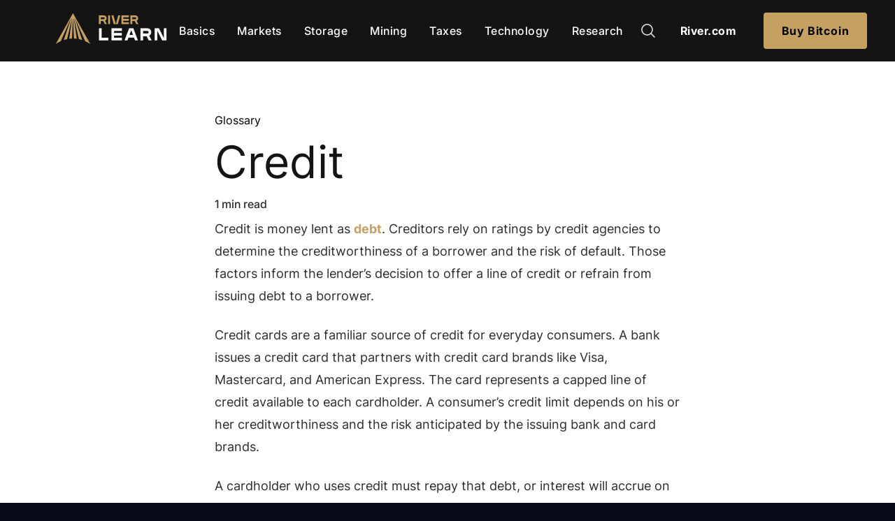

--- FILE ---
content_type: text/html
request_url: https://river.com/learn/terms/c/credit/
body_size: 17867
content:
<!DOCTYPE html>
<html lang="en-us">
<head>
  <meta charset="utf-8">
  <meta http-equiv="X-UA-Compatible" content="IE=edge">
  <meta name="viewport" content="width=device-width, initial-scale=1">
  
    <title itemprop="name">Credit | River</title>
  
  <meta itemprop="name" content="Credit | River" />
  <meta name="application-name" content="Credit | River" />
  
    <meta name="description" content="Credit is money provided to a debtor in exchange for repayment plus interest. If the parties trust one another, the lender will extend a line of credit consistent with the borrower&#39;s ability to repay the loan." />
  
  <meta name="apple-itunes-app" content="app-id=1536176542"><link rel="canonical" href="/learn/terms/c/credit/"><meta property="og:site_name" content="River" />
<meta property="og:url" content="/learn/terms/c/credit/" />


    <meta property="og:type" content="article" />
    
    
        
         
            <meta property="article:section" content="River Glossary" />
            <meta property="article:tag" content="River Glossary" />
            <meta name="twitter:card" content="summary_large_image">
            <meta name="twitter:site" content="@River">
            <meta name="twitter:creator" content="@River">
            <meta property="og:title" content="Credit | River Glossary" />
            <meta name="twitter:title" content="Credit | River Glossary">
            
                <meta name="twitter:image" content="https://river.com/learn/images/heroes/bitcoin-hand.jpg">
                <meta property="og:image" content="https://river.com/learn/images/heroes/bitcoin-hand.jpg" />
            
        
    


  


<link rel="stylesheet" href="/learn/css/branches/style.min.05a4ae47bc74dd0f5961a371bc3cd6bbbb518807b1d88bbcd41fdb62beb203a2.css" integrity="sha256-BaSuR7x03Q9ZYaNxvDzWu7tRiAex2Iu81B/bYr6yA6I=">
  


<script src="/learn/js/public.f2d6a4ad27b5e2ce8e3e71935ba3683c0a07d64363c513aecd70b0f1bc7f2cb3.js" defer></script>

<script async src="https://www.googletagmanager.com/gtag/js?id=G-0VYX9CWNXM"></script>
<script type="text/javascript">
 
  window.dataLayer = window.dataLayer || [];
  function gtag(){dataLayer.push(arguments);}
  gtag('js', new Date());  
  gtag('config', 'G-0VYX9CWNXM', {
    'custom_map': {'dimension1': 'river_learn_category'}
  });

  
  
      gtag('event', 'river_learn_category_dimension', {'category': 'learn-glossary'});
  
</script>


<link href="/learn/pagefind/pagefind-ui.css" rel="stylesheet">

<script src="/learn/js/fuse.min.js"></script>

<script src="/learn/js/fuse-loader.js"></script>

  <meta http-equiv="Content-Security-Policy" content="default-src 'self'; script-src 'self' 'wasm-unsafe-eval'; style-src 'self' 'unsafe-inline'; connect-src 'self' https://www.google-analytics.com https://*.analytics.google.com; frame-src 'self' https://www.youtube.com/;">
</head>


<body>
  <div> 
    <nav role="navigation">
  <div class="c-nav-marketing__wrapper">
    <div class="c-nav-marketing">
      <a name="navbar-home-image" href="/learn" class="c-nav-marketing__logo">
        <img src="/learn/images/logo/learn_logo.png" alt="River Logo">
      </a>
      <div class="c-nav-marketing__left" id="nav-left">
                  
            <a name="navbar-link" class="c-nav-marketing__link c-nav-marketing__link-underline" href="/learn/bitcoin-basics">Basics</a>
                  
            <a name="navbar-link" class="c-nav-marketing__link c-nav-marketing__link-underline" href="/learn/bitcoin-markets-and-price">Markets</a>
                  
            <a name="navbar-link" class="c-nav-marketing__link c-nav-marketing__link-underline" href="/learn/how-to-store-bitcoin">Storage</a>
                  
            <a name="navbar-link" class="c-nav-marketing__link c-nav-marketing__link-underline" href="/learn/bitcoin-mining">Mining</a>
                  
            <a name="navbar-link" class="c-nav-marketing__link c-nav-marketing__link-underline" href="/learn/bitcoin-taxes-and-estate-planning">Taxes</a>
                  
            <a name="navbar-link" class="c-nav-marketing__link c-nav-marketing__link-underline" href="/learn/bitcoin-and-blockchain-technology">Technology</a>
                  
            <a name="navbar-link" class="c-nav-marketing__link c-nav-marketing__link-underline" href="/research">Research</a>
        
      </div>
      <div class="c-nav-marketing__right" id="nav-right">
        <div id="search-wrapper">
          <div class="search-icon cursor-pointer" id="search-icon">
            <img src="/learn/images/icons/magnifying-glass.svg" alt="Search">
          </div>
          <div id="search-container" class="hidden">
            <div id="search-input"></div>
          </div>
        </div>
      
      
        <a name="navbar-login" class="c-button c-nav-marketing__river c-nav-marketing__river-link c-nav-marketing__link-button" href="/">River.com</a>
        <a name="navbar-signup" class="c-button c-button--dark-gray-temp-rebrand c-button-shrink" href="/signup">Buy Bitcoin</a>
      </div>
      <a class="js-nav c-nav-marketing__menu">
        <div class="hamburger">
<svg version="1.1" id="Layer_1" xmlns="http://www.w3.org/2000/svg" xmlns:xlink="http://www.w3.org/1999/xlink" x="0px" y="0px"
	 viewBox="0 0 512 512" style="enable-background:new 0 0 512 512;" xml:space="preserve">
<g>
	<g>
		<path d="M491.318,235.318H20.682C9.26,235.318,0,244.577,0,256s9.26,20.682,20.682,20.682h470.636
			c11.423,0,20.682-9.259,20.682-20.682C512,244.578,502.741,235.318,491.318,235.318z"/>
	</g>
</g>
<g>
	<g>
		<path d="M491.318,78.439H20.682C9.26,78.439,0,87.699,0,99.121c0,11.422,9.26,20.682,20.682,20.682h470.636
			c11.423,0,20.682-9.26,20.682-20.682C512,87.699,502.741,78.439,491.318,78.439z"/>
	</g>
</g>
<g>
	<g>
		<path d="M491.318,392.197H20.682C9.26,392.197,0,401.456,0,412.879s9.26,20.682,20.682,20.682h470.636
			c11.423,0,20.682-9.259,20.682-20.682S502.741,392.197,491.318,392.197z"/>
	</g>
</g>
</svg>
</div>
        <div class="cross"><svg
  viewBox="0 0 20 20"
  version="1.1"
  xmlns="http://www.w3.org/2000/svg"
  xmlns:xlink="http://www.w3.org/1999/xlink"
>
  <g>
    <path d="M18.096 19.174l1.401-1.427L1.7.286.3 1.714z"></path>
    <path d="M19.497 1.714L18.096.286.3 17.747l1.4 1.427z"></path>
  </g>
</svg>
</div>
      </a>
    </div>
  </div>
</nav>

    <main role="main">
      
<div class="c-learn__content c-learn__content-narrow">
  <a class="h-text-black" href="/learn/terms/">Glossary</a>
  <h1>Credit</h1> 
  <p>1 min read</p>
  <div class="c-article c-terms">
    <p>Credit is money lent as <a href="/learn/terms/d/debt/">debt</a>. Creditors rely on ratings by credit agencies to determine the creditworthiness of a borrower and the risk of default. Those factors inform the lender&rsquo;s decision to offer a line of credit or refrain from issuing debt to a borrower.</p>
<p>Credit cards are a familiar source of credit for everyday consumers. A bank issues a credit card that partners with credit card brands like Visa, Mastercard, and American Express. The card represents a capped line of credit available to each cardholder. A consumer&rsquo;s credit limit depends on his or her creditworthiness and the risk anticipated by the issuing bank and card brands.</p>
<p>A cardholder who uses credit must repay that debt, or interest will accrue on the remaining credit balance. When a consumer makes a credit card purchase, the merchant&rsquo;s bank account verifies that the customer&rsquo;s bank account has the funds required to make that purchase. Then, the issuing bank credits the merchant&rsquo;s bank for the purchase, and the customer gets a bill from the card brand.</p>

  </div>
  

<div class="c-terms__glossary-related">
  <div class="c-terms__glossary-related-title">Related Terms</div>
  
  <div class="c-terms__glossary-related-term">
    
    
    
      
        
        
        <div class="c-link c-terms__glossary-related-term-title">
          <a name="related_term" href="/learn/terms/d/debt/">Debt</a>
        </div>
        <div class="c-terms__glossary-related-term-subtitle">
          <a name="related_term-description" id="Debt" href="/learn/terms/d/debt/">Debt is a financial obligation from one party to another. The debt obligation of a company is a major factor in the overall solvency of a company.</a>
          <div class="c-terms__glossary-related-term-subtitle-learn-more">
            <a name="related_term-description" id="Debt" href="/learn/terms/d/debt/">Learn more.</a>
          </div>
        </div>
        
    
  </div>
  
  <div class="c-terms__glossary-related-term">
    
    
    
      
        
        
        <div class="c-link c-terms__glossary-related-term-title">
          <a name="related_term" href="/learn/terms/c/collateral/">Collateral</a>
        </div>
        <div class="c-terms__glossary-related-term-subtitle">
          <a name="related_term-description" id="Collateral" href="/learn/terms/c/collateral/">Collateral is a valuable good or asset offered by a borrower to secure a loan. Typical forms of collateral are real property, future interests, or other items with economic value.</a>
          <div class="c-terms__glossary-related-term-subtitle-learn-more">
            <a name="related_term-description" id="Collateral" href="/learn/terms/c/collateral/">Learn more.</a>
          </div>
        </div>
        
    
  </div>
  
  <div class="c-terms__glossary-related-term">
    
    
    
      
        
        
        <div class="c-link c-terms__glossary-related-term-title">
          <a name="related_term" href="/learn/terms/i/inflation/">Inflation</a>
        </div>
        <div class="c-terms__glossary-related-term-subtitle">
          <a name="related_term-description" id="Inflation" href="/learn/terms/i/inflation/">Inflation is a general increase in the price of goods and services in an economy over time. Inflation is primarily due to a constant increase in the monetary base by the local government or central bank.</a>
          <div class="c-terms__glossary-related-term-subtitle-learn-more">
            <a name="related_term-description" id="Inflation" href="/learn/terms/i/inflation/">Learn more.</a>
          </div>
        </div>
        
    
  </div>
  
  <div class="c-terms__glossary-related-explore">
    <a name="related_term" href="/learn/terms/">Explore More Terms <span style="font-size: 18px">&#x2192</span></a>
  </div>
</div>



</div>

    </main>
    <div class="c-call-to-action">
    <div class="c-call-to-action__title p-tag-h1">
        <p>Buy Bitcoin instantly with River today</p>
    </div>
    <div class="c-button--center">
        <a name="start-learning" class="c-button c-nav-marketing__button c-button-shrink" href="/signup/">Buy bitcoin</a>
    </div>  
</div>
    <footer class="c-public-footer">
 	<div class="c-public-footer__inner">
    <div class="c-public-footer__column c-public-footer__left">
		<div class="c-public-footer__info">
			<div class="c-public-footer__logo h-mb-2">
				<img src="/learn/images/logo/logo.svg" alt="River Logo">
			</div>
			<div class="c-public-footer__copyright h-text-gray-dark">
				<p>NMLS ID#1906809</p>
				<p>© 2025 River Financial Inc. All rights reserved.</p>
			</div>
		</div>
		<div class="c-public-footer__app">
			<a name="footer-app-image" href="https://apps.apple.com/us/app/river-buy-bitcoin-securely/id1536176542" target="_blank" rel="noopener">
				<img src="/learn/images/logo/app_store.png" alt="River iOS app" />
			</a>
			<a name="footer-app-image" href="https://play.google.com/store/apps/details?id=com.river.riverapp" target="_blank" rel="noopener">
				<img src="/learn/images/logo/google_play.png" alt="River Android app" style="margin-top: 1rem"/>
			</a>
		</div>
	</div>

	<div class="c-public-footer__column c-public-footer__grid-wrapper">
		<div class="c-public-footer__grid-item">
			<div class="c-public-footer__grid-item-title">
				<h4>Product</h4>
			</div>
			<div class="c-public-footer__grid-item-list">
				
					<a name="footer-product" class="c-link" href="/signup">Sign Up</a>
				
					<a name="footer-product" class="c-link" href="/buy-bitcoin">Buy Bitcoin</a>
				
					<a name="footer-product" class="c-link" href="/bitcoin-interest">Bitcoin Interest</a>
				
					<a name="footer-product" class="c-link" href="/zero-fee">Zero Fee DCA</a>
				
					<a name="footer-product" class="c-link" href="/river-link">River Link</a>
				
					<a name="footer-product" class="c-link" href="/bitcoin-price">Bitcoin Price</a>
				
					<a name="footer-product" class="c-link" href="/private-client">Private Clients</a>
				
					<a name="footer-product" class="c-link" href="/business">Businesses</a>
				
					<a name="footer-product" class="c-link" href="/inheritance">Inheritance</a>
				
					<a name="footer-product" class="c-link" href="/mining">Mining</a>
				
					<a name="footer-product" class="c-link" href="/rewards">Rewards</a>
				
			</div>
		</div>

		<div class="c-public-footer__grid-item">
			<div class="c-public-footer__grid-item-title">
				<h4>Company</h4>
			</div>
			<div class="c-public-footer__grid-item-list">
				
					
					<a name="footer-company" class="c-link" href="/about">About</a>
					
				
					
					<a name="footer-company" class="c-link" href="/careers" target="_blank">Careers</a>
					
				
					
					<a name="footer-company" class="c-link" href="https://support.river.com/kb/guide/en/which-jurisdictions-are-currently-supported-by-river-9CbdNONz91/Steps/2093646">Areas of Availability</a>
					
				
					
					<a name="footer-company" class="c-link" href="/announcements">Announcements</a>
					
				
					
					<a name="footer-company" class="c-link" href="/security">Security</a>
					
				
					
					<a name="footer-company" class="c-link" href="/reserves">Proof of Reserves</a>
					
				
					
					<a name="footer-company" class="c-link" href="/partner">Partner</a>
					
				
			</div>
		</div>

		<div class="c-public-footer__grid-item">
			<div class="c-public-footer__grid-item-title">
				<h4>Support</h4>
			</div>
			<div class="c-public-footer__grid-item-list">
				
					
						<a name="footer-site-help" class="c-link" href="https://support.river.com">Help Center</a>
					
				
					
						<a name="footer-support" class="c-link" href="/support">Contact Support</a>
					
				
					
						<a name="footer-site-status" class="c-link" href="https://status.river.com" target="_blank">Site Status</a>
					
				
			</div>
		</div>

		<div class="c-public-footer__grid-item">
			<div class="c-public-footer__grid-item-title">
				<h4>Social</h4>
			</div>
			<div class="c-public-footer__grid-item-list">
				
					<a name="footer-social-Twitter" class="c-link" href="https://twitter.com/river" target="_blank" >
						<img class="c-public-footer__social-icon" src="/learn/images/icons/twitter.svg" alt="Social media icon for Twitter"/>
						Twitter
					</a>
				
					<a name="footer-social-LinkedIn" class="c-link" href="https://www.linkedin.com/company/riverfinancial" target="_blank" >
						<img class="c-public-footer__social-icon" src="/learn/images/icons/linkedin.svg" alt="Social media icon for LinkedIn"/>
						LinkedIn
					</a>
				
					<a name="footer-social-GitHub" class="c-link" href="https://www.github.com/RiverFinancial" target="_blank" >
						<img class="c-public-footer__social-icon" src="/learn/images/icons/github.svg" alt="Social media icon for GitHub"/>
						GitHub
					</a>
				
			</div>
		</div>

		<div class="c-public-footer__grid-item">
			<div class="c-public-footer__grid-item-title">
				<h4>Learn</h4>
			</div>
			<div class="c-public-footer__grid-item-list">
				
					<a name="footer-learn" class="c-link" href="/learn/bitcoin-basics/">Bitcoin Basics</a>
				
					<a name="footer-learn" class="c-link" href="/learn/bitcoin-markets-and-price/">Bitcoin Markets</a>
				
					<a name="footer-learn" class="c-link" href="/learn/how-to-store-bitcoin/">Bitcoin Storage</a>
				
					<a name="footer-learn" class="c-link" href="/learn/bitcoin-mining/">Bitcoin Mining</a>
				
					<a name="footer-learn" class="c-link" href="/learn/bitcoin-taxes-and-estate-planning/">Bitcoin Taxes</a>
				
					<a name="footer-learn" class="c-link" href="/learn/bitcoin-and-blockchain-technology/">Blockchain Technology</a>
				
					<a name="footer-learn" class="c-link" href="/learn/terms">Bitcoin Glossary</a>
				
			</div>
		</div>

		<div class="c-public-footer__grid-item">
			<div class="c-public-footer__grid-item-title">
				<h4>Featured Articles</h4>
			</div>
			<div class="c-public-footer__grid-item-list">
				
					<a name="footer-learn" class="c-link" href="/learn/what-is-bitcoin/">What Is Bitcoin?</a>
				
					<a name="footer-learn" class="c-link" href="/learn/why-do-bitcoin-have-value/">Why Does Bitcoin Have Value?</a>
				
					<a name="footer-learn" class="c-link" href="/learn/how-to-buy-bitcoin/">How to Buy Bitcoin</a>
				
			</div>
		</div>

		<div class="c-public-footer__grid-item">
			<div class="c-public-footer__grid-item-title">
				<h4>River Intelligence</h4>
			</div>
			<div class="c-public-footer__grid-item-list">
				
					<a name="footer-intelligence" class="c-link" href="https://river.com/announcements">Announcements</a>
				
					<a name="footer-intelligence" class="c-link" href="/newsletter">Newsletter</a>
				
					<a name="footer-intelligence" class="c-link" href="/research">Research</a>
				
					<a name="footer-intelligence" class="c-link" href="/media">Media</a>
				
			</div>
		</div>

		<div class="c-public-footer__grid-item">
			<div class="c-public-footer__grid-item-title">
				<h4>Legal</h4>
			</div>
			<div class="c-public-footer__grid-item-list">
				
					<a name="footer-legal" class="c-link" href="/legal/licenses">Licenses &amp; Disclosures</a>
				
					<a name="footer-legal" class="c-link" href="/legal/privacy">Privacy Policy</a>
				
					<a name="footer-legal" class="c-link" href="/legal/terms">Terms of Service</a>
				
			</div>
		</div>
	</div>
	</div>
</footer>

  </div>
</body>
</html>

--- FILE ---
content_type: text/css
request_url: https://river.com/learn/css/branches/style.min.05a4ae47bc74dd0f5961a371bc3cd6bbbb518807b1d88bbcd41fdb62beb203a2.css
body_size: 58057
content:
@font-face{font-family:inter;font-display:fallback;src:url(/learn/fonts/Inter-Regular.ttf)format("truetype");font-weight:400;font-style:normal}@font-face{font-family:inter;font-display:fallback;src:url(/learn/fonts/Inter-Medium.ttf)format("truetype");font-weight:500;font-style:normal}@font-face{font-family:inter;font-display:fallback;src:url(/learn/fonts/Inter-Bold.ttf)format("truetype");font-weight:700;font-style:normal}@font-face{font-family:inter;font-display:fallback;src:url(/learn/fonts/Inter-Black.ttf)format("truetype");font-weight:900;font-style:normal}:export{gold:#e2be79;textbluelight:#8088a5;fontweightmedium:500}html{line-height:1.15;-webkit-text-size-adjust:100%}body{margin:0}main{display:block}h1,h2,h3,h4,h5,h6{margin:0}hr{box-sizing:content-box;height:0;overflow:visible}pre{font-family:monospace,monospace;font-size:1em}a{background-color:transparent}abbr[title]{border-bottom:none;text-decoration:underline;text-decoration:underline dotted}b,strong{font-weight:700}code,kbd,samp{font-family:monospace,monospace;font-size:1em}small{font-size:80%}sub,sup{font-size:75%;line-height:0;position:relative;vertical-align:baseline}sub{bottom:-.25em}sup{top:-.5em}img{border-style:none}button,input,optgroup,select,textarea{font-family:inherit;font-size:100%;line-height:1.15;margin:0}button,input{overflow:visible}button,select{text-transform:none}button,[type=button],[type=reset],[type=submit]{-webkit-appearance:button}button::-moz-focus-inner,[type=button]::-moz-focus-inner,[type=reset]::-moz-focus-inner,[type=submit]::-moz-focus-inner{border-style:none;padding:0}a:focus{outline:none!important}button:-moz-focusring,[type=button]:-moz-focusring,[type=reset]:-moz-focusring,[type=submit]:-moz-focusring{outline:1px dotted ButtonText}fieldset{padding:.35em .75em .625em}legend{box-sizing:border-box;color:inherit;display:table;max-width:100%;padding:0;white-space:normal}progress{vertical-align:baseline}textarea{overflow:auto}[type=checkbox],[type=radio]{box-sizing:border-box;padding:0}[type=number]::-webkit-inner-spin-button,[type=number]::-webkit-outer-spin-button{height:auto}[type=search]{-webkit-appearance:textfield;outline-offset:-2px}[type=search]::-webkit-search-decoration{-webkit-appearance:none}::-webkit-file-upload-button{-webkit-appearance:button;font:inherit}details{display:block}summary{display:list-item}template{display:none}[hidden]{display:none}*{box-sizing:border-box}html{margin:0;font-size:16px;font-family:inter,lato,Sans-Serif;color:#0f0f0f;line-height:1.5;scroll-behavior:smooth;-webkit-font-smoothing:antialiased}body{display:flex;flex-direction:column;min-height:100vh}main{flex:1;margin:80px auto 0;width:100%;display:flex;flex-direction:column}h1{font-size:4rem!important;font-weight:200;margin-bottom:10px;margin-top:15px}@media(max-width:768px){h1{font-size:3rem!important}}@media(max-width:544px){h1{font-size:2rem!important}}.p-tag-h1 p{font-family:inter,lato,Sans-Serif;font-size:3rem!important;font-weight:500!important;margin:1rem 0}@media(max-width:768px){.p-tag-h1 p{font-size:3rem!important}}@media(max-width:544px){.p-tag-h1 p{font-size:2rem!important}}h2{font-size:2rem!important}@media(min-width:768px){h2{font-size:3rem!important}}h3{font-size:1.5rem!important;line-height:1.5rem}@media(min-width:768px){h3{font-size:2rem!important;line-height:2.5rem}}h4{font-size:1.5rem}h5{font-size:1rem}h6{font-size:.75rem}a{cursor:pointer;text-decoration:none;color:inherit}input,select,textarea,button{font-family:inherit;font-size:inherit;line-height:inherit}b,strong{font-weight:700}hr{height:0;margin:15px 0;overflow:hidden;background:0 0;border:0;border-bottom:1px solid #f1f1f1}hr::before{display:table;content:""}hr::after{display:table;clear:both;content:""}table{border-spacing:0;border-collapse:collapse}td,th{padding:0}button{cursor:pointer;border-radius:0}:root{--theme-markets:#258A5A;--theme-storage:#055771;--theme-mining:#242E4C;--theme-taxes:#752828;--theme-technology:#444}.theme-basics-title{color:#141415}.theme-basics-title:hover{color:#c5a063}.theme-basics-text a{color:#c5a063}.theme-basics-text>li+li:before{color:#c5a063}.theme-basics-text .c-highlight-box::before,.theme-basics-text .c-highlight-box::after{border-color:#c5a063}.theme-basics-text .c-blockquote-subtle{border-color:#c5a063}.theme-basics-toc .c-table-of-contents #TableOfContents ul li:hover,.theme-basics-toc .c-table-of-contents #TableOfContents ul li.active{border-color:#c5a063}.theme-basics-toc .c-table-of-contents #TableOfContents ul li:hover a,.theme-basics-toc .c-table-of-contents #TableOfContents ul li.active a{color:#c5a063}.theme-basics-toc .c-table-of-contents-links svg{--icon-color:var(--theme-basics)}.theme-basics-toc .c-table-of-contents-links svg:hover{filter:brightness(130%)}.theme-basics-progress-bar{background-color:#c5a063}.theme-markets-title{color:#141415}.theme-markets-title:hover{color:#258a5a}.theme-markets-text a{color:#258a5a}.theme-markets-text>li+li:before{color:#258a5a}.theme-markets-text .c-highlight-box::before,.theme-markets-text .c-highlight-box::after{border-color:#258a5a}.theme-markets-text .c-blockquote-subtle{border-color:#258a5a}.theme-markets-toc .c-table-of-contents #TableOfContents ul li:hover,.theme-markets-toc .c-table-of-contents #TableOfContents ul li.active{border-color:#258a5a}.theme-markets-toc .c-table-of-contents #TableOfContents ul li:hover a,.theme-markets-toc .c-table-of-contents #TableOfContents ul li.active a{color:#258a5a}.theme-markets-toc .c-table-of-contents-links svg{--icon-color:var(--theme-markets)}.theme-markets-toc .c-table-of-contents-links svg:hover{filter:brightness(130%)}.theme-markets-progress-bar{background-color:#1a613e}.theme-storage-title{color:#141415}.theme-storage-title:hover{color:#055771}.theme-storage-text a{color:#055771}.theme-storage-text>li+li:before{color:#055771}.theme-storage-text .c-highlight-box::before,.theme-storage-text .c-highlight-box::after{border-color:#055771}.theme-storage-text .c-blockquote-subtle{border-color:#055771}.theme-storage-toc .c-table-of-contents #TableOfContents ul li:hover,.theme-storage-toc .c-table-of-contents #TableOfContents ul li.active{border-color:#055771}.theme-storage-toc .c-table-of-contents #TableOfContents ul li:hover a,.theme-storage-toc .c-table-of-contents #TableOfContents ul li.active a{color:#055771}.theme-storage-toc .c-table-of-contents-links svg{--icon-color:var(--theme-storage)}.theme-storage-toc .c-table-of-contents-links svg:hover{filter:brightness(130%)}.theme-storage-progress-bar{background-color:#055771}.theme-mining-title{color:#141415}.theme-mining-title:hover{color:#242e4c}.theme-mining-text a{color:#242e4c}.theme-mining-text>li+li:before{color:#242e4c}.theme-mining-text .c-highlight-box::before,.theme-mining-text .c-highlight-box::after{border-color:#242e4c}.theme-mining-text .c-blockquote-subtle{border-color:#242e4c}.theme-mining-toc .c-table-of-contents #TableOfContents ul li:hover,.theme-mining-toc .c-table-of-contents #TableOfContents ul li.active{border-color:#242e4c}.theme-mining-toc .c-table-of-contents #TableOfContents ul li:hover a,.theme-mining-toc .c-table-of-contents #TableOfContents ul li.active a{color:#242e4c}.theme-mining-toc .c-table-of-contents-links svg{--icon-color:var(--theme-mining)}.theme-mining-toc .c-table-of-contents-links svg:hover{filter:brightness(130%)}.theme-mining-progress-bar{background-color:#242e4c}.theme-taxes-title{color:#141415}.theme-taxes-title:hover{color:#752828}.theme-taxes-text a{color:#752828}.theme-taxes-text>li+li:before{color:#752828}.theme-taxes-text .c-highlight-box::before,.theme-taxes-text .c-highlight-box::after{border-color:#752828}.theme-taxes-text .c-blockquote-subtle{border-color:#752828}.theme-taxes-toc .c-table-of-contents #TableOfContents ul li:hover,.theme-taxes-toc .c-table-of-contents #TableOfContents ul li.active{border-color:#752828}.theme-taxes-toc .c-table-of-contents #TableOfContents ul li:hover a,.theme-taxes-toc .c-table-of-contents #TableOfContents ul li.active a{color:#752828}.theme-taxes-toc .c-table-of-contents-links svg{--icon-color:var(--theme-taxes)}.theme-taxes-toc .c-table-of-contents-links svg:hover{filter:brightness(130%)}.theme-taxes-progress-bar{background-color:#752828}.theme-technology-title{color:#141415}.theme-technology-title:hover{color:#444}.theme-technology-text a{color:#444}.theme-technology-text>li+li:before{color:#444}.theme-technology-text .c-highlight-box::before,.theme-technology-text .c-highlight-box::after{border-color:#444}.theme-technology-text .c-blockquote-subtle{border-color:#444}.theme-technology-toc .c-table-of-contents #TableOfContents ul li:hover,.theme-technology-toc .c-table-of-contents #TableOfContents ul li.active{border-color:#444}.theme-technology-toc .c-table-of-contents #TableOfContents ul li:hover a,.theme-technology-toc .c-table-of-contents #TableOfContents ul li.active a{color:#444}.theme-technology-toc .c-table-of-contents-links svg{--icon-color:var(--theme-technology)}.theme-technology-toc .c-table-of-contents-links svg:hover{filter:brightness(130%)}.theme-technology-progress-bar{background-color:#444}.theme-basics-border:hover .c-learn__content-card-img-wrapper{border-radius:8px;border:2px solid #c5a063}.theme-markets-border:hover .c-learn__content-card-img-wrapper{border-radius:8px;border:2px solid #258a5a}.theme-storage-border:hover .c-learn__content-card-img-wrapper{border-radius:8px;border:2px solid #055771}.theme-mining-border:hover .c-learn__content-card-img-wrapper{border-radius:8px;border:2px solid #242e4c}.theme-taxes-border:hover .c-learn__content-card-img-wrapper{border-radius:8px;border:2px solid #752828}.theme-technology-border:hover .c-learn__content-card-img-wrapper{border-radius:8px;border:2px solid #444}.h-clearfix::before{display:table;content:""}.h-clearfix::after{display:table;clear:both;content:""}.h-user-select-none,.c-nav-marketing__link{-webkit-user-select:none;-moz-user-select:none;-ms-user-select:none;user-select:none}.h-break-word{word-wrap:break-word}.h-text-align-center{text-align:center}.h-text-align-left{text-align:left}.h-flex-wrap{flex-wrap:wrap}.h-flex-column{display:flex;flex-direction:column}.h-flex-center{align-items:center}.h-flex-row{display:flex;flex-direction:row}.h-flex-justify-center{justify-content:center}.truncate{width:99%;white-space:nowrap;overflow:hidden}@media(min-width:544px){.truncate{max-width:254px;width:89%;white-space:nowrap;overflow:hidden}}.h-hide{display:none}.h-inline-block{display:inline-block!important}.h-block{display:block!important}.h-overflow-auto{overflow:auto}.h-relative{position:relative}.h-pointer{cursor:pointer}.h-nowrap{white-space:nowrap}.h-center{margin:0 auto}.h-border{border:.5px solid #c1c1c1}.h-user-select-all{-webkit-touch-callout:all;-webkit-user-select:all;-khtml-user-select:all;-moz-user-select:all;-ms-user-select:all;user-select:all}.h-fill-current-color{fill:currentColor}.h-overflow-x-auto{overflow-x:auto}.hr-thin{border:.5px solid #dcdcdc}.h-color-inherit{color:inherit!important}.h-text-black{color:#000}.h-text-white{color:#fff}.h-text-gold{color:#e2be79!important}.h-text-gold-dark{color:#c9932c}.h-text-blue{color:#4b5066!important}.h-text-gray{color:#ccc}.h-text-gray-dark{color:#888}.h-text-gray-light{color:#f1f1f1}.h-text-gray-lighter{color:#f6f7fa}.h-text-blue{color:#4b5066}.h-text-blue-darker{color:#0f0f0f}.h-text-blue-light{color:#8088a5}.h-text-blue-lighter{color:#a9abb9}.h-text-red{color:#cc2323!important}.h-text-green{color:#63d49e}.h-text-green-dark{color:#319e6a}.h-text-purple{color:#6356d7}.h-mx-auto{margin-right:auto;margin-left:auto}.h-m-0{margin:0!important}.h-mt-0{margin-top:0!important}.h-mr-0{margin-right:0!important}.h-mb-0{margin-bottom:0!important}.h-ml-0{margin-left:0!important}.h-mx-0{margin-right:0!important;margin-left:0!important}.h-my-0{margin-top:0!important;margin-bottom:0!important}.h-m-1{margin:6px!important}.h-mt-1{margin-top:6px!important}.h-mr-1{margin-right:6px!important}.h-mb-1{margin-bottom:6px!important}.h-ml-1{margin-left:6px!important}.h-mt-n1{margin-top:-6px!important}.h-mr-n1{margin-right:-6px!important}.h-mb-n1{margin-bottom:-6px!important}.h-ml-n1{margin-left:-6px!important}.h-mx-1{margin-right:6px!important;margin-left:6px!important}.h-my-1{margin-top:6px!important;margin-bottom:6px!important}.h-m-2{margin:12px!important}.h-mt-2{margin-top:12px!important}.h-mr-2{margin-right:12px!important}.h-mb-2{margin-bottom:12px!important}.h-ml-2{margin-left:12px!important}.h-mt-n2{margin-top:-12px!important}.h-mr-n2{margin-right:-12px!important}.h-mb-n2{margin-bottom:-12px!important}.h-ml-n2{margin-left:-12px!important}.h-mx-2{margin-right:12px!important;margin-left:12px!important}.h-my-2{margin-top:12px!important;margin-bottom:12px!important}.h-m-3{margin:18px!important}.h-mt-3{margin-top:18px!important}.h-mr-3{margin-right:18px!important}.h-mb-3{margin-bottom:18px!important}.h-ml-3{margin-left:18px!important}.h-mt-n3{margin-top:-18px!important}.h-mr-n3{margin-right:-18px!important}.h-mb-n3{margin-bottom:-18px!important}.h-ml-n3{margin-left:-18px!important}.h-mx-3{margin-right:18px!important;margin-left:18px!important}.h-my-3{margin-top:18px!important;margin-bottom:18px!important}.h-m-4{margin:30px!important}.h-mt-4{margin-top:30px!important}.h-mr-4{margin-right:30px!important}.h-mb-4{margin-bottom:30px!important}.h-ml-4{margin-left:30px!important}.h-mt-n4{margin-top:-30px!important}.h-mr-n4{margin-right:-30px!important}.h-mb-n4{margin-bottom:-30px!important}.h-ml-n4{margin-left:-30px!important}.h-mx-4{margin-right:30px!important;margin-left:30px!important}.h-my-4{margin-top:30px!important;margin-bottom:30px!important}.h-m-5{margin:48px!important}.h-mt-5{margin-top:48px!important}.h-mr-5{margin-right:48px!important}.h-mb-5{margin-bottom:48px!important}.h-ml-5{margin-left:48px!important}.h-mt-n5{margin-top:-48px!important}.h-mr-n5{margin-right:-48px!important}.h-mb-n5{margin-bottom:-48px!important}.h-ml-n5{margin-left:-48px!important}.h-mx-5{margin-right:48px!important;margin-left:48px!important}.h-my-5{margin-top:48px!important;margin-bottom:48px!important}.h-m-6{margin:78px!important}.h-mt-6{margin-top:78px!important}.h-mr-6{margin-right:78px!important}.h-mb-6{margin-bottom:78px!important}.h-ml-6{margin-left:78px!important}.h-mt-n6{margin-top:-78px!important}.h-mr-n6{margin-right:-78px!important}.h-mb-n6{margin-bottom:-78px!important}.h-ml-n6{margin-left:-78px!important}.h-mx-6{margin-right:78px!important;margin-left:78px!important}.h-my-6{margin-top:78px!important;margin-bottom:78px!important}.h-m-7{margin:126px!important}.h-mt-7{margin-top:126px!important}.h-mr-7{margin-right:126px!important}.h-mb-7{margin-bottom:126px!important}.h-ml-7{margin-left:126px!important}.h-mt-n7{margin-top:-126px!important}.h-mr-n7{margin-right:-126px!important}.h-mb-n7{margin-bottom:-126px!important}.h-ml-n7{margin-left:-126px!important}.h-mx-7{margin-right:126px!important;margin-left:126px!important}.h-my-7{margin-top:126px!important;margin-bottom:126px!important}@media(min-width:544px){.h-hide-responsive-sm{display:none!important}}@media(min-width:768px){.h-hide-responsive-md{display:none!important}}@media(min-width:1012px){.h-hide-responsive-lg{display:none!important}}@media(max-width:544px){.h-hide-responsive-max-sm{display:none!important}}@media(max-width:768px){.h-hide-responsive-max-md{display:none!important}}@media(max-width:1012px){.h-hide-responsive-max-lg{display:none!important}}body{color:#fff;background-color:#080a15}.alto-page-container{width:100%;max-width:1180px;padding:120px 20px;margin:0 auto}@media screen and (max-width:768px){.alto-page-container{text-align:center}}.signup-form input{padding:5px 10px;border-radius:2px;border-style:none}a{color:#fff}h1{font-family:inter,lato,Sans-Serif}@media(min-width:768px){h1{font-size:2.75rem}}.c-button,.c-learn__button{background-color:#c5a063;margin:auto 0;border:.09rem solid #c5a063;border-radius:.25rem;color:#141415;cursor:pointer;display:inline-flex;font-size:16px;font-weight:600;line-height:1.5rem;padding:.75rem 1.5rem;text-align:center;text-decoration:none;white-space:nowrap;transition-duration:100ms;transition-property:opacity,background-color,color;transition-timing-function:linear;font-family:inter,lato,Sans-Serif;font-style:normal;line-height:2;align-items:center;margin:0;height:52px;width:fit-content;min-width:3.25rem;min-height:1.5rem}.c-button svg,.c-learn__button svg{width:20px;height:20px;transform:translateY(5px);fill:currentColor}.c-button[disabled],[disabled].c-learn__button{cursor:default;opacity:.5}.c-button:not([disabled]):hover,.c-learn__button:not([disabled]):hover{background-color:#ebd2a3;border-color:#ebd2a3;outline:0}@media(max-width:544px){.c-button-long-hide{display:none}}.c-button--fluid{width:100%}.c-button--xs{padding-left:18px;padding-right:18px;line-height:1.5rem;letter-spacing:.75px}.c-button--sm{padding-left:18px;padding-right:18px;line-height:2rem;letter-spacing:.75px;font-size:.625rem}.c-button--big{line-height:5rem!important}.c-button--black{color:#000}.c-button--outline{background-color:transparent;color:#e2be79}.c-button--outline:not([disabled]):hover{background-color:#f9f1e2}.c-button--home{background:linear-gradient(270deg,#e2be79 0%,#ffe5b4 100%);letter-spacing:2px}.c-button--home:not([disabled]):hover{box-shadow:inset 0 0 0 10em rgba(255,255,255,.3)}.c-button--outline{background-color:transparent;color:#e2be79}.c-button--outline:not([disabled]):hover{background-color:#f9f1e2}.c-button--outline.c-button--gray{border-color:#888;color:#888}.c-button--outline.c-button--gray:not([disabled]):hover{background-color:#888;color:#fff;border-color:#888}.c-button--outline.c-button--red{border-color:#e35959;color:#cc2323}.c-button--outline.c-button--red:not([disabled]):hover{background-color:#cc2323;color:#fff;border-color:#cc2323}.c-button--outline.c-button--red:disabled{opacity:.15}.c-button:focus,.c-learn__button:focus{outline:1px}.c-button--purple{background-color:#6356d7;border-color:#6356d7}.c-button--purple:not([disabled]):hover{background-color:#9c94e6;border-color:#9c94e6;outline:0}.c-button--dark-gray-temp-rebrand{color:#000;background-color:#c5a063;border:.1rem solid #c5a063;border-radius:4px;font-family:Inter;font-size:16px;line-height:2rem;letter-spacing:.05em;text-transform:none;padding:4px 24px;margin:0 0 0 13px}.c-button--light{background-color:#e2be79;border-color:#e2be79}.c-button--center{display:flex;align-items:center;justify-content:center}.c-link{user-select:none;font-weight:500;text-decoration:none;transition:opacity 100ms linear;cursor:pointer}.c-link--with-underline{border-bottom:1px solid #e2be79}.c-link--no-color{color:inherit!important}.table-container{width:100%;overflow-x:scroll}.striped-table{border-collapse:collapse}.striped-table tr:nth-child(even){background-color:#f1f1f1}.striped-table tr,.striped-table th,.striped-table td{padding:8px}.c-public-footer{background-color:#141415}.c-public-footer__inner{position:relative;z-index:1;display:grid;padding:48px 30px;max-width:1500px;margin:0 auto;width:100%;grid-gap:30px;color:#fff;white-space:nowrap;overflow:visible;grid-template-areas:"footer-left footer-grid-wrapper";grid-template-columns:2fr 3fr}@media(min-width:544px){.c-public-footer__inner{padding:78px}}@media(max-width:1280px){.c-public-footer__inner{grid-template-areas:"footer-left" "footer-grid-wrapper";grid-template-columns:1fr}}.c-public-footer__column h4{margin-bottom:.5rem;font-size:16px}.c-public-footer__column a{font-weight:400;color:#fff;line-height:1.7;font-size:14px}.c-public-footer__column a:hover{color:#c5a063}.c-public-footer__left{grid-area:footer-left;align-items:flex-start;flex-wrap:wrap;display:flex;flex-direction:column;align-items:flex-start}@media(max-width:1280px){.c-public-footer__left{flex-direction:row;justify-content:space-between}}.c-public-footer__copyright{margin-bottom:30px}@media(max-width:1280px){.c-public-footer__copyright{margin-bottom:0}}.c-public-footer__copyright p{font-size:14px;white-space:normal}.c-public-footer__app{display:flex;flex-direction:column}@media(max-width:1280px){.c-public-footer__app{margin-top:auto;margin-bottom:auto}}.c-public-footer__grid-wrapper{grid-area:footer-grid-wrapper;display:flex;flex-wrap:wrap;align-items:flex-start;flex-direction:row}.c-public-footer__grid-item{flex-grow:1;width:20%;margin:0 40px 40px 0}@media(max-width:768px){.c-public-footer__grid-item{width:40%}.c-public-footer__grid-item:nth-child(even){margin-right:0}}.c-public-footer__grid-item:nth-child(4){margin-right:0}.c-public-footer__grid-item:last-child{margin-right:0}.c-public-footer__grid-item-title{border-bottom:1px solid #4b5066;white-space:normal}.c-public-footer__grid-item-list{padding-top:10px;display:flex;flex-direction:column;line-height:1.2rem;white-space:normal}.c-public-footer__grid-item-list i{color:#e2be79}.c-public-footer__grid-item-list a{display:flex;align-items:center}.c-public-footer__social-icon{height:1.5rem;width:1.5rem;margin:0 .5rem 0 0;display:inline-block;vertical-align:top}.c-banner{left:0;right:0;z-index:100;position:fixed;background-color:#c5a063;display:flex;align-items:center;justify-content:center;text-align:center;padding:12px 8px}.main-banner{margin:130px auto 0}@media(max-width:450px){.main-banner{margin:152px auto 0}}.c-nav-marketing__wrapper{display:block;min-height:84px;left:0;right:0;z-index:100;position:fixed;padding:16px 40px;background-color:#141415;box-shadow:0 0 #444}@media(min-width:1280px){.c-nav-marketing__wrapper{padding:16px 80px}}.c-nav-marketing__wrapper--banner{margin-top:48px}@media(max-width:450px){.c-nav-marketing__wrapper--banner{margin-top:70px}}.c-nav-marketing{display:flex;position:relative;padding:0;flex-direction:row;max-width:1440px;margin:0 auto;justify-content:space-between;align-items:center;min-height:56px}.c-nav-marketing .c-nav-marketing__button{border-radius:8px}@media(max-width:1180px){.c-nav-marketing .c-nav-marketing__button{display:none}}.c-nav-marketing .c-nav-marketing__left,.c-nav-marketing .c-nav-marketing__river-link{display:none}@media(max-width:1180px){.c-nav-marketing--show-responsive-menu{flex-direction:column;align-items:start;padding-bottom:.5rem}.c-nav-marketing--show-responsive-menu .c-nav-marketing__left,.c-nav-marketing--show-responsive-menu .c-nav-marketing__button,.c-nav-marketing--show-responsive-menu .c-nav-marketing__river-link,.c-nav-marketing--show-responsive-menu .c-nav-marketing__right{display:flex}}@media(min-width:585px){.c-nav-marketing{}.c-nav-marketing .c-nav-marketing__river-link,.c-nav-marketing .c-nav-marketing__right{display:inherit}}@media(min-width:1180px){.c-nav-marketing .c-nav-marketing__left{display:inherit}.c-nav-marketing--show-responsive-menu .c-nav-marketing__left{display:none}}@media(max-width:1180px){.c-nav-marketing .c-button--dark-gray-temp-rebrand{display:none}}.c-nav-marketing--show-responsive-menu .c-button--dark-gray-temp-rebrand{display:flex}.c-nav-marketing__left,.c-nav-marketing__right{align-items:center;display:flex;flex-direction:column;width:100%}.c-nav-marketing__left .phx-connected,.c-nav-marketing__right .phx-connected{width:100%}@media(min-width:1180px){.c-nav-marketing__left .phx-connected,.c-nav-marketing__right .phx-connected{width:auto}}.c-nav-marketing__left{width:auto}@media(min-width:1180px){.c-nav-marketing__left{flex-direction:row}}@media(max-width:1180px){.c-nav-marketing__left--show-responsive-menu{flex-direction:column}}.c-nav-marketing__right{width:auto;flex-direction:row}@media(max-width:1180px){.c-nav-marketing__right{margin-left:auto}}@media screen and (max-width:1179px){.c-nav-marketing__right{padding-right:4rem}}.c-nav-marketing--show-responsive-menu .c-nav-marketing__right{text-align:center;margin-left:auto;padding-right:0}@media(max-width:1180px){.c-nav-marketing--show-responsive-menu .c-nav-marketing__right{margin-right:auto}}@media(min-width:544px){.c-nav-marketing--show-responsive-menu .c-nav-marketing__logo{padding-top:4px}}.c-nav-marketing__logo img{width:160px}.c-nav-marketing__link{font-family:Inter;font-weight:500;letter-spacing:.5px;padding:16px;text-decoration:none;color:#fff;width:100%;transition:color 100ms linear}.c-nav-marketing__link-underline.active,.c-nav-marketing__link-underline:hover{color:#e2be79}@media(min-width:1180px){.c-nav-marketing__link-underline.active,.c-nav-marketing__link-underline:hover{box-shadow:inset 0 -3px #e2be79}}.c-nav-marketing__link-button{color:#fff;background-color:transparent;border-radius:8px;border:2px solid transparent;text-transform:none;letter-spacing:.5px;font-size:1rem}.c-nav-marketing__link-button.active,.c-nav-marketing__link-button:hover{color:#e2be79;background-color:transparent!important;border-radius:8px;border:2px solid #e2be79!important;opacity:1}@media(min-width:1180px){.c-nav-marketing__link{width:auto}}.c-nav-marketing__dropdown-link{align-items:center;display:flex;position:relative}.c-nav-marketing__dropdown-link:hover{color:#fff;box-shadow:none}.c-nav-marketing__dropdown-container{position:absolute;display:none;list-style-type:none;left:-10px;top:58px;background-color:#1e2029;border-bottom-left-radius:3px;border-bottom-right-radius:3px;box-shadow:0 1px 2px 1px #171926;padding:0;min-width:12rem;z-index:100}.c-nav-marketing__dropdown-item{margin:18px 1rem}.c-nav-marketing__dropdown-item a:hover{color:#e2be79}.c-nav-marketing__show{display:block}.c-nav-marketing__menu{position:absolute;top:17px;right:4px;width:18px;height:18px;fill:#fff;display:none;transition:fill 100ms linear}@media screen and (max-width:543px){.c-nav-marketing__menu{top:16px}}@media screen and (max-width:1179px){.c-nav-marketing__menu{display:block}}.c-nav-marketing__menu:hover{fill:#e2be79}.cross{display:none}.c-nav-marketing--show-responsive-menu .hamburger{display:none}.c-nav-marketing--show-responsive-menu .cross{display:block}.c-breadcrumbs{margin:0 0 50px;padding:0}.c-breadcrumbs a{font-weight:600}.c-breadcrumbs li{display:inline-block}.c-breadcrumbs-is-active{color:#8088a4}.c-breadcrumbs>li+li:before{content:"\2192"}.c-breadcrumbs-sm{font-size:18px}.c-breadcrumbs-lg{font-size:32px}.c-highlight-box{position:relative;margin:2rem 0 0}.c-highlight-box ul{padding:0 0 0 20px;margin-top:10px;margin-bottom:0;font-size:1rem!important}.c-highlight-box::before{content:'';position:absolute;width:100px;height:100px;border-top:.25rem solid;border-left:.25rem solid}.c-highlight-box::after{content:'';position:absolute;bottom:0;right:0;width:100px;height:100px;border-bottom:.25rem solid;border-right:.25rem solid}.c-key-takeaways{display:flex;flex-direction:column;position:relative;padding:2rem;overflow:auto;justify-content:center;text-align:left;font-family:inter,lato,Sans-Serif;color:#141415}.c-key-takeaways h4{font-weight:500;font-style:normal}.c-key-takeaways-label{color:#141415;margin:0}.c-key-takeaways-list{font-size:1.5rem!important}.c-key-takeaways-list ul{font-size:18px!important;font-family:inter,lato,Sans-Serif;font-style:normal;font-weight:400;line-height:32px}.c-key-takeaways-list ul li{margin:0}.c-highlight-bubble{display:grid;grid-template-columns:50px minmax(min-content,max-content);align-items:center;grid-gap:20px;margin:40px 0;font-weight:500;word-break:break-word;overflow-wrap:break-word}.c-highlight-bubble img{width:50px;height:50px}@media(max-width:544px){.c-highlight-bubble{grid-gap:15px}}.c-highlight-bubble-right{border-radius:18px;padding:20px 30px}.c-table-of-contents{margin:10px 5rem 0;font-size:18px;width:224px;position:sticky;top:10rem}.c-table-of-contents #TableOfContents ul{margin:0;padding:0;text-align:left;font-weight:400;list-style-type:none;display:flex;flex-direction:column;align-items:flex-start;gap:12px}.c-table-of-contents #TableOfContents ul li{padding:0 0 0 6px;border-left:2px solid;border-color:transparent}.c-table-of-contents #TableOfContents ul li:hover{border-left:2px solid}.c-table-of-contents #TableOfContents ul li.active{border-left:2px solid}.c-table-of-contents #TableOfContents ul li.active a{font-weight:600}@media(max-width:768px){.c-table-of-contents #TableOfContents ul{grid-template-columns:1fr}}.c-table-of-contents #TableOfContents a{color:#2d2d2d}@media(max-width:768px){.c-table-of-contents{display:none}}.c-table-of-contents.mobile-toc-is-open{display:block!important;margin:0}.c-table-of-contents.mobile-toc-is-open .c-table-of-contents-links{display:none}@media(max-width:768px){.c-table-of-contents.mobile-toc-is-open .c-table-of-contents-links{padding:0 12%}}@media(max-width:544px){.c-table-of-contents.mobile-toc-is-open .c-table-of-contents-links{padding:0 1rem}}.c-table-of-contents-mobile{display:none;position:fixed;top:84px;left:0;width:100%;z-index:20;color:#000;background-color:#f9f9f9}@media(max-width:768px){.c-table-of-contents-mobile{display:block}}.c-table-of-contents-mobile.mobile-toc-is-open{border-bottom:1px solid #dbdbdb;box-shadow:4px 4px 16px rgba(0,0,0,.15)}.c-table-of-contents-web{display:flex;grid-area:toc;justify-content:center}@media(max-width:768px){.c-table-of-contents-web{display:none}}.c-table-of-contents-mobile__header{display:flex;flex-direction:row;justify-content:space-between;padding:.75rem 12%;color:#141415;font-family:inter,lato,Sans-Serif;font-size:1.5rem;line-height:2rem;font-weight:600;font-style:normal}.c-table-of-contents-mobile__header-chevron{transition:transform .3s ease}.c-table-of-contents-mobile__header-chevron.mobile-toc-is-open{transform:rotate(.5turn)}@media(max-width:544px){.c-table-of-contents-mobile__header{padding:.75rem 1rem}}.c-table-of-contents-list{margin-bottom:1rem}.c-table-of-contents-icon-link__icon{width:32px;height:32px}.c-table-of-contents-links{display:flex;flex-direction:row;gap:2rem}.c-table-of-contents-icon-link{cursor:pointer}.c-table-of-contents-icon-link[data-icon=check-circle] svg#linkIcon{display:none}.c-table-of-contents-icon-link svg#checkIcon{display:none}.c-table-of-contents-icon-link[data-icon=check-circle] svg#checkIcon{display:block}.c-table-of-contents-sticky{display:block}@media(max-width:768px){.c-table-of-contents-sticky{display:flex}}.c-blockquote-subtle{margin:1rem 0;padding:0 1rem;color:#141415;font-family:inter,lato,Sans-Serif;font-size:18px;font-style:normal;line-height:32px;font-weight:600;border-left:8px solid #c5a063}.c-learn-subscribe__form{border:3px solid #c5a063;border-radius:5px;padding:30px;margin:15px auto}@media(max-width:768px){.c-learn-subscribe__form--sidebar{display:none}}@media(min-width:768px){.c-learn-subscribe__form--footer{display:none}}.c-learn-subscribe__form--footer .c-learn__sidebar-title{font-size:22px;margin:0}.c-learn-subscribe__form input{width:100%;margin-bottom:10px}.c-learn-subscribe__form input[type=email]{border:1px solid #d3d3d3;border-radius:3px;padding:10px}.c-form{max-width:600px;border:1px solid #606166;padding:20px}.c-form .form-groups{border-radius:4px}.c-form .form-groups label{display:block;font-weight:500}.c-form .form-groups input{border-color:#f1f1f1;padding:5px 0;display:block;width:100%}.c-form .submit-button{margin-top:20px}.c-key-features__wrapper{margin-top:30px;margin-bottom:30px;border:2px solid #e3e5eb;border-right:none;border-radius:3px}@media(max-width:1012px){.c-key-features__wrapper{border-bottom:none}}.c-key-features__title-wrapper{width:100%;padding:0 10px;display:inline-flex;gap:10px;flex-wrap:nowrap;overflow:hidden;border-right:2px solid #e3e5eb;align-items:center}.c-key-features__title-wrapper p{white-space:nowrap}.c-key-features__title-icon svg{height:2.5rem!important;width:2.5rem!important}.c-key-features__title-title{font-weight:700;display:block;border-bottom:3px solid #e2be79}.c-key-features__grid-wrapper{border-top:2px solid #e3e5eb;display:flex;gap:5px;flex-wrap:wrap;overflow:hidden}@media(max-width:1012px){.c-key-features__grid-wrapper{gap:0}}.c-key-features__grid-item{color:#444;border-right:2px solid #e3e5eb;flex:1 0 21%;text-align:center;padding:4% 2% 2%;max-width:25%}.c-key-features__grid-item-image svg{height:2rem;width:2rem}.c-key-features__grid-item-image svg g{fill:#c5a063}.c-key-features__grid-item-title{display:block;height:2rem;font-weight:700;text-transform:uppercase;font-size:.9rem!important}.c-key-features__grid-item-subtitle{margin-top:20px!important}@media(max-width:1012px){.c-key-features__grid-item{flex:1 0 45%;max-width:50%;gap:0;border-bottom:2px solid #e3e5eb}.c-key-features__grid-item:last-child{border-right:2px solid #e3e5eb}}.c-flowgrid__title{text-align:center;margin-bottom:20px}.c-flowgrid__wrapper{display:flex;flex-wrap:nowrap;flex-direction:row;justify-content:space-between;gap:10px}@media(max-width:1012px){.c-flowgrid__wrapper{flex-direction:column}}.c-flowgrid__item{font-size:.9rem!important;flex:1 0 30%;border:2px solid #e2be79;border-radius:5px;width:30%;padding:20px 10px}@media(max-width:1012px){.c-flowgrid__item{width:100%;padding:10px 30px;flex:unset}}.c-flowgrid__item-title{display:block;height:2rem;text-align:center}.c-flowgrid__item-icon{text-align:center}.c-flowgrid__item-icon svg{height:2rem;width:2rem}.c-flowgrid__item-icon svg g{fill:#c5a063}.c-compgrid__wrapper{display:flex;flex-wrap:wrap;flex-direction:row;gap:10px;margin-bottom:50px}.c-compgrid__axis{background-color:#e3e5eb;text-align:center;display:flex;justify-content:space-between}.c-compgrid__y-axis{padding:15px 7px;max-width:40px;flex-direction:column;align-content:space-between}.c-compgrid__y-axis h4{display:block;margin:auto;transform:rotate(270deg)}.c-compgrid__y-axis-lo{display:block;transform:rotate(270deg)}.c-compgrid__y-axis-hi{display:block;transform:rotate(270deg)}.c-compgrid__x-axis{padding:7px 15px;text-align:center;width:calc(100% - 50px);height:40px;margin-left:50px}.c-compgrid__x-axis-lo{display:block;float:left;margin:0}.c-compgrid__x-axis-hi{display:block;float:right;margin:0!important}.c-compgrid__title{text-align:center;margin-bottom:10px;margin-top:30px}.c-compgrid__main-wrapper{display:flex;flex-wrap:wrap;flex-direction:row;justify-content:space-between;gap:20px;width:calc(100% - 50px)}.c-compgrid__item{font-size:.9rem!important;flex:1 0 40%;border:2px solid #e2be79;border-radius:5px;width:40%;padding:20px 10px}.c-compgrid__item-title{display:block;min-height:2rem;text-align:center}.c-compgrid__item-icon{text-align:center;margin-bottom:10px}.c-compgrid__item-icon svg{fill:#c5a063;height:2rem;width:2rem}.c-compgrid__item-icon svg g{fill:#c5a063}.c-compgrid__item-icon svg path{fill:#c5a063}.c-compgrid__item-icon svg mask{fill:#c5a063}@media(max-width:450px){.c-compgrid__item-icon{display:none}}@media(max-width:450px){.c-compgrid__item-text{font-size:.8rem!important}}.c-learn__feature-widget{width:230px;border:3px solid #e2be79;border-radius:13px;padding:30px 0}.c-learn__feature-widget a{color:#000;margin-bottom:10px;text-transform:none;letter-spacing:0;font-size:14px}.c-learn__feature-widget img{width:15px;margin-right:10px}.c-learn__feature-widget-header{margin-top:0;text-align:center;font-weight:600;font-size:23px}.c-learn__feature-widget-item{display:flex;margin-left:40px}.c-learn__feature-widget-item p{font-size:14px;font-weight:500;margin:5px 0}@media(max-width:768px){.c-learn__feature-widget{display:none}}.c-learn__article-feature-widget{width:100%;border:3px solid #e2be79;border-radius:13px;padding:20px 30px;display:flex;flex-direction:row;justify-content:space-evenly}@media(max-width:1012px){.c-learn__article-feature-widget{flex-direction:column}}.c-learn__article-feature-widget a{color:#000!important;text-transform:none;letter-spacing:0;font-size:14px;border-radius:5px}.c-learn__article-feature-widget img{width:15px;margin-right:10px}.c-learn__article-feature-widget-content{display:flex;flex-direction:row;flex-wrap:wrap;justify-content:space-between;margin-right:60px}@media(max-width:1280px){.c-learn__article-feature-widget-content{flex-direction:column}}@media(max-width:1012px){.c-learn__article-feature-widget-content{margin:0 auto 15px}}.c-learn__article-feature-widget-header{display:block;flex-basis:100%;margin-top:0;text-align:left;font-weight:600;font-size:23px}.c-learn__article-feature-widget-header p{margin:0}.c-learn__article-feature-widget-item{display:flex}.c-learn__article-feature-widget-item p{font-size:14px;font-weight:500;margin:5px 0}@media(max-width:1012px){.c-learn__article-feature-widget-item{margin-left:15px}}.c-promo-widget{margin:15px auto;color:#6356d7;text-align:center;border:3px solid #c5a063;padding:28px 22px}.c-promo-widget-title{font-size:31px;white-space:nowrap}@media(max-width:768px){.c-promo-widget-title{font-size:24px}}.c-promo-widget-title--narrow{word-spacing:-4px}@media(max-width:768px){.c-promo-widget--sidebar{display:none}}@media(min-width:768px){.c-promo-widget--footer{display:none}}.c-promo-widget input{width:100%;margin-top:10px}.c-promo-widget input[type=email]{color:#757575;background-color:#edeff2;border:1px solid #edeff2;border-radius:3px;padding:10px}#search-wrapper{position:relative;display:flex;align-items:center;justify-content:flex-end;margin:0;padding:0;height:100%}#search-container{position:absolute;top:50%;right:10px;width:75%;max-width:800px;min-width:300px;opacity:0;transform:translateY(-50%);transition:opacity .1s ease-out;z-index:1000;margin:0;padding:0;pointer-events:none}#search-container.visible{opacity:1;pointer-events:auto;transition:opacity .3s ease-in}#search-container.hidden{display:none}.search-icon{cursor:pointer;padding:8px;margin:0;display:flex;align-items:center;opacity:1;transition:opacity .3s ease}.search-icon.hidden{opacity:0;pointer-events:none}.pagefind-ui{width:100%;margin:0}.pagefind-ui .pagefind-ui__search-input{height:48px;min-height:48px;padding:0 16px;border:1px solid #c5a063;border-radius:8px;width:100%;font-size:16px;background:#171717;color:#fff;line-height:48px;box-sizing:border-box;outline:none}.pagefind-ui form{margin:0;padding:0;border:none;box-shadow:none;outline:none}.pagefind-ui{border:none;box-shadow:none;outline:none}.pagefind-ui .pagefind-ui__search-input::placeholder{color:#888}.pagefind-ui form{margin:0;padding:0;position:relative}.pagefind-ui form::before{content:'';position:absolute;left:12px;top:50%;transform:translateY(-50%);width:20px;height:20px;background-image:url('data:image/svg+xml,<svg xmlns="http://www.w3.org/2000/svg" fill="%23ffffff" viewBox="0 0 24 24"><path d="M15.5 14h-.79l-.28-.27a6.5 6.5 0 0 0 1.48-5.34c-.47-2.78-2.79-5-5.59-5.34a6.505 6.505 0 0 0-7.27 7.27c.34 2.8 2.56 5.12 5.34 5.59a6.5 6.5 0 0 0 5.34-1.48l.27.28v.79l4.25 4.25c.41.41 1.08.41 1.49 0 .41-.41.41-1.08 0-1.49L15.5 14zm-6 0C7.01 14 5 11.99 5 9.5S7.01 5 9.5 5 14 7.01 14 9.5 11.99 14 9.5 14z"/></svg>');background-repeat:no-repeat;background-position:50%;background-size:contain;opacity:.7}.pagefind-ui .pagefind-ui__drawer{position:absolute;width:100%;background:#1c1c1c;border-radius:8px;margin-top:8px;box-shadow:0 4px 6px -1px rgba(0,0,0,.3);max-height:80vh;overflow-y:auto}.pagefind-ui .pagefind-ui__drawer:has(.pagefind-ui__results-area:not(:empty)){border:1px solid #c5a063}.pagefind-ui .pagefind-ui__drawer:empty,.pagefind-ui .pagefind-ui__drawer:has(.pagefind-ui__results-area:empty){display:none}.pagefind-ui .pagefind-ui__results-area{padding:8px 0;color:#fff}.pagefind-ui .pagefind-ui__message{display:none}.pagefind-ui .pagefind-ui__results-area ol{list-style:none;padding:0;margin:0}.pagefind-ui .pagefind-ui__result{padding:10px;transition:background-color .2s ease;cursor:pointer}.pagefind-ui .pagefind-ui__result:hover{background-color:#2d2d2d}.pagefind-ui .pagefind-ui__result-link{color:#fff;font-size:16px;margin-bottom:4px;text-decoration:none}.pagefind-ui .pagefind-ui__button{background-color:transparent;border:1px solid #c5a063;border-radius:4px;color:#fff;cursor:pointer;padding:8px 16px;margin:12px auto;width:auto;min-width:120px;display:block;text-align:center;font-size:14px;transition:all .2s ease}.pagefind-ui .pagefind-ui__button:hover{background-color:rgba(184,134,11,.1);border-color:#daa520}.pagefind-ui__search-clear{position:absolute;right:12px;top:50%;transform:translateY(-50%);background:0 0;border:none;color:transparent;cursor:pointer;padding:4px;width:24px;height:24px}.pagefind-ui__search-clear::before,.pagefind-ui__search-clear::after{content:'';position:absolute;top:50%;left:50%;width:16px;height:1px;background-color:#888}.pagefind-ui__search-clear::before{transform:translate(-50%,-50%)rotate(45deg)}.pagefind-ui__search-clear::after{transform:translate(-50%,-50%)rotate(-45deg)}.pagefind-ui__search-clear:hover::before,.pagefind-ui__search-clear:hover::after{background-color:#c5a063}.glossary-link__highlight{color:#c5a063;text-decoration:underline}.hidden{display:none!important}#mobile-search-container{width:100%;padding:8px 16px;background:#171717;display:none}#mobile-search-container .pagefind-ui .pagefind-ui__search-input{width:100%;margin:0}.grow_1{flex-grow:1}.width-78{width:78%}@media(max-width:768px){#search-wrapper{width:100%}#search-container{position:static;width:100%;max-width:100%;min-width:0;transform:none;right:auto;left:auto}.c-nav-marketing--show-responsive-menu #mobile-search-container{display:block}#mobile-search-container .pagefind-ui .pagefind-ui__search-input{width:100%;margin:0}.pagefind-ui .pagefind-ui__drawer{position:relative;max-height:60vh;margin-top:8px}.c-nav-marketing--show-responsive-menu #search-wrapper{display:none!important}.hidden{display:none!important}}.c-learn{padding:3.5rem 9.75rem 5rem;background-color:#fff;color:#141415;z-index:1}.c-learn a{color:#c5a063;font-weight:500}@media(max-width:768px){.c-learn{padding:2rem 1rem 1rem}}.c-learn__button{letter-spacing:0;text-transform:none;font-size:14px}.c-learn__index-wrapper{margin:0 auto;max-width:1100px;display:grid;grid-gap:20px;grid-template-areas:". main .";grid-template-columns:1fr 4fr 1fr}@media(max-width:768px){.c-learn__index-wrapper{grid-template-areas:"main";grid-template-columns:1fr}}@media(min-width:768px){.c-learn__index-wrapper-home{grid-gap:80px;grid-template-areas:"main";grid-template-columns:1fr}}@media(max-width:768px){.c-learn__index-wrapper-home{grid-template-areas:"main main";grid-template-columns:1fr}}.c-learn__section-title{margin:0;font-size:32px;font-weight:600}@media(max-width:768px){.c-learn__section-title{margin:0 15px}}.c-learn__section-title a{color:#4b5066}.c-learn__header{margin-top:0;padding-top:0;padding-bottom:10px}.c-learn__header h1{font-size:47px;font-weight:600;margin:0;padding:0}@media(max-width:768px){.c-learn__header h1{text-align:center}}.c-learn__sidebar{grid-area:side}.c-learn__sidebar-more{max-height:0;overflow:hidden;transition:max-height .5s linear}.c-learn__sidebar-more ul:first-child{margin-block-start:0}.c-learn__sidebar-more-button{font-size:.9em!important;cursor:pointer;-webkit-touch-callout:none;-webkit-user-select:none;-moz-user-select:none;-ms-user-select:none;user-select:none;display:none}.c-learn__sidebar-more-button::selection{background-color:transparent}.c-learn__sidebar-more-button--visible{display:block}@media(max-width:768px){.c-learn__sidebar{display:none}}.c-learn__sidebar-title{margin:0;font-size:28px;font-weight:600}.c-learn__sidebar a{color:#4b5066}.c-learn__sidebar-item-header{display:flex;justify-content:space-between}.c-learn__sidebar-item{margin-bottom:50px}.c-learn__sidebar li{border-left:3px solid #dcdcdc;padding:0 0 0 15px}.c-learn__sidebar-nav-items{list-style-type:none;padding:0;font-size:18px;font-weight:400}.c-learn__content{z-index:1;max-width:100%;background-color:#fff;padding:5rem 12%;color:#141415}.c-learn__content-height-sm{padding:3.5rem 12%}.c-learn__content-height-bottom-xs{padding-bottom:2rem!important}.c-learn__content-narrow{padding:5rem 24%}.c-learn__content-header{font-weight:600;text-align:center;margin:0;color:#141415}.c-learn__content-header p{margin:0;text-align:center!important;font-size:2.5rem!important}.c-learn__content-header a{color:#141415}.c-learn__content h1+p{color:#2d2d2d;margin:0;font-weight:500}.c-learn__content h1{margin:.5rem 0;line-height:5rem}@media(max-width:544px){.c-learn__content h1{line-height:3rem}}.c-learn__content p{font-weight:400}@media(max-width:768px){.c-learn__content{padding:2.75rem 3rem 2rem}}@media(max-width:544px){.c-learn__content{padding:2.75rem 1rem 2rem}.c-learn__content h1{font-size:2.5rem!important}.c-learn__content p{text-align:left}}.c-learn__content-article{padding:5rem 0;display:grid;grid-template-areas:". title ." "toc content .";grid-template-rows:auto auto;grid-template-columns:1fr 2fr 1fr}.c-learn__content-article-header{grid-area:title}@media(max-width:768px){.c-learn__content-article-header{display:flex;flex-direction:column}}.c-learn__content-article-table-of-contents{grid-area:toc;display:flex;justify-content:center}.c-learn__content-article-table-of-contents.mobile-toc-is-open{justify-content:left}@media(max-width:768px){.c-learn__content-article-table-of-contents.mobile-toc-is-open{padding:.25rem 12%}}@media(max-width:544px){.c-learn__content-article-table-of-contents.mobile-toc-is-open{padding:.25rem 1rem}}.c-learn__content-article-content{grid-area:content}.c-learn__content-article-content h1,.c-learn__content-article-content h2,.c-learn__content-article-content h3,.c-learn__content-article-content h4{scroll-margin-top:140px}@media(max-width:768px){.c-learn__content-article{display:flex;flex-direction:column;grid-gap:0;padding:2.75rem 12% 2rem!important;margin-top:2rem}}@media(max-width:544px){.c-learn__content-article{padding:2.75rem 1rem 2rem!important;margin-top:2rem}}.c-learn__home-category-bg--secondary{background-color:#f9f9f9}.c-home-category-button{display:flex;justify-content:center}.c-home-category-button a{color:#141415}.c-learn__content-card{border-radius:8px}.c-learn__content-card-title{font-family:inter,lato,Sans-Serif;font-size:1.2rem;margin:10px 0;font-weight:900!important}.c-learn__content-card-title a{color:inherit}.c-learn__content-card-subtitle{font-family:inter,lato,Sans-Serif;color:#2d2d2d;margin-top:5px;font-weight:400}.c-learn__content-card-img-wrapper{aspect-ratio:16/9;overflow:hidden;border-radius:8px;border:2px solid transparent}.c-learn__content-card-img-wrapper img{width:100%;height:100%;object-fit:cover;object-position:center}.c-learn__content-card-wrapper{display:grid;grid-template-columns:1fr;grid-gap:1.5rem;text-align:center;padding:3.5rem 0}@media(min-width:768px){.c-learn__content-card-wrapper{grid-template-columns:repeat(3,1fr);text-align:left}}@media(max-width:544px){.c-learn__content-card-wrapper{padding:2rem 0}}.c-learn__content-card-wrapper-related-articles{padding:0;display:flex;justify-content:center;flex-wrap:wrap;gap:1.5rem}.c-learn__content-card-wrapper-related-articles .c-learn__content-card{flex:0 1 300px;max-width:300px}.c-learn__related-articles-title{padding-bottom:20px}.c-learn__footer a{margin:0 auto;width:300px}.c-learn__disclaimer{color:#2d2d2d;font-style:italic;margin-bottom:10px;line-height:2}.c-learn__glow-effect img{width:100%;object-fit:cover}.c-learn__related-article-header{padding:0 0 3rem;text-align:center}.c-learn__related-article-header h2{font-family:inter,lato,Sans-Serif;font-size:2.5rem;font-style:normal;font-weight:600;line-height:3rem}.c-article{display:grid}.c-article h1{font-size:36px;font-family:inter,lato,Sans-Serif;font-weight:700;margin:20px 0}.c-article a{font-weight:700}.c-article p,.c-article ul{font-size:1.1rem;color:#2d2d2d;line-height:2}@media(max-width:768px){.c-article p,.c-article ul{font-size:1rem}}.c-article h1+p{margin-top:0}.c-article h2{font-weight:500;font-size:2.5rem!important;font-family:inter,lato,Sans-Serif}.c-article h2+p{margin-top:10px}.c-article h3{margin:16px 0;font-weight:500;font-family:inter,lato,Sans-Serif}.c-article h3+p{margin-top:0}.c-article p~h3{margin-bottom:5px}.c-article p{margin:12px 0;font-family:inter,lato,Sans-Serif;color:#2d2d2d;font-size:18px;line-height:2rem;font-style:normal}.c-article div~h2{margin-top:12px}.c-article img{width:100%}.c-article ul,.c-article ol{padding-left:1em}.c-article li{margin:5px;color:#2d2d2d}.c-article-img__caption p{font-size:.9rem;text-align:center}.c-article-title p{font-size:40px;margin:10px 0}.c-article p:first-of-type{margin:8px 0 12px}.c-article-progress-bar{display:none;position:fixed;top:88px;left:0;width:0%;height:4px;border-radius:0 0 4px 0;z-index:10}@media(max-width:768px){.c-article-progress-bar{display:block;top:140px}}.c-learn__content-article-header h1{font-family:inter,lato,Sans-Serif;font-weight:900;font-size:36px;margin:20px 0}.c-error__container{text-align:center;color:#fff;background-color:#000;background-image:url(/learn/hero-bkg.jpg);background-size:cover;background-repeat:no-repeat;background-position:50%}.c-error__content{text-align:center;padding:10rem 2rem}.c-error__content h1{font-weight:700}.c-error__content p{font-size:20px}.c-error__button{display:inline-flex;background-color:#c5a063}.c-terms a{color:#c5a063}.c-terms__hr{border:.5px solid #f1f1f1}.c-terms__glossary-content-card{display:none}@media(max-width:768px){.c-terms__glossary-content-card{display:block}}.c-terms__glossary-list{top:75px;position:sticky;background-color:#fff;padding-top:1rem;padding-bottom:1rem;padding-left:48px;padding-right:48px;z-index:1}@media(max-width:544px){.c-terms__glossary-list{display:none}}.c-terms__glossary-bg--secondary{background-color:#f9f9f9}.c-terms__glossary-navgrid{display:grid;grid-template-columns:repeat(27,1fr);justify-content:center;align-items:center;flex-wrap:wrap}@media(max-width:768px){.c-terms__glossary-navgrid{display:flex}}.c-terms__glossary{margin:0 auto;max-width:1190px}.c-terms__glossary-header{text-align:center;font-family:inter,lato,Sans-Serif;font-size:2.25rem;padding-bottom:10px}.c-terms__glossary-card{display:inline-block;text-align:center}@media(max-width:768px){.c-terms__glossary-card{display:flex;margin-right:.6em;margin-left:.6em}}.c-terms__glossary-card a{color:#141415}.c-terms__glossary-card a:hover,.c-terms__glossary-card a.active{color:#c5a063}.c-terms__glossary-card-title{font-size:2rem;font-weight:400;padding-top:10px;font-family:inter,lato,Sans-Serif}.c-terms__glossary-card-title-empty{font-size:2rem;font-weight:400;margin:10px 0 0 15px;padding-top:10px;color:#8088a4}.c-terms__glossary-card-title-empty p{margin:0}.c-terms__glossary-related{color:#4b5066}.c-terms__glossary-related-title{color:#141415;font-size:2.5rem;margin-bottom:10px;margin-top:40px;font-weight:500;font-family:inter,lato,Sans-Serif}.c-terms__glossary-related-term{padding:10px 0}.c-terms__glossary-related-term-title{font-family:inter,lato,Sans-Serif;margin-bottom:10px}.c-terms__glossary-related-term-title a{color:#141415;font-size:1.5rem}.c-terms__glossary-related-term-title a:hover{color:#c5a063}.c-terms__glossary-related-term-subtitle{line-height:2}.c-terms__glossary-related-term-subtitle a{font-size:1rem;color:#2d2d2d;font-weight:400}.c-terms__glossary-related-term-subtitle-learn-more{display:inline}.c-terms__glossary-related-term-subtitle-learn-more a{font-weight:700;color:#c5a063}.c-terms__glossary-related-explore{margin-top:20px;color:#c5a063;font-family:inter,lato,Sans-Serif;font-weight:700;font-size:1.3rem}.c-terms__glossary-grid{display:flex;flex-wrap:wrap;flex-grow:1;margin-top:0;margin-bottom:0}.c-terms__glossary-grid-title{font-size:2rem;font-weight:600;margin:10px 0;padding-top:10px;font-family:inter,lato,Sans-Serif}.c-terms__glossary-grid-title a{scroll-margin-top:180px;color:#141415}.c-terms__glossary-grid-title a:hover{color:#c5a063}.c-terms__glossary-grid-term{width:20%;margin-bottom:40px;margin-right:3em}@media(min-width:1012px){.c-terms__glossary-grid-term:nth-child(4n+4){margin-right:0}}@media(max-width:1012px){.c-terms__glossary-grid-term{width:28%}.c-terms__glossary-grid-term:nth-child(3n+3){margin-right:0}}@media(max-width:768px){.c-terms__glossary-grid-term{width:100%}}.c-terms__glossary-grid-term-title{display:inline;font-size:1.2rem}.c-terms__glossary-grid-term-title a{display:inline-block;color:#141415;font-weight:400}.c-terms__glossary-grid-term-title a:hover{color:#c5a063}.c-terms__letter-wrapper{display:block;text-align:left}.c-terms__letter-card{display:block;text-align:left}.c-terms__letter-card-title{font-size:2rem;font-weight:400;margin-bottom:-10px;line-height:normal}.c-terms__letter-card-title a{color:#4b5066}.c-terms__letter-card-subtitle{font-size:1.1rem;color:#8088a5;margin-top:0;margin-bottom:35px;color:#4b5066;font-weight:400}.c-call-to-action{display:flex;flex-direction:column;justify-content:center;align-items:center;text-align:center;height:432px;background-color:#141415;background-image:url(/learn/images/effects/glow-effect-1.svg);background-size:contain;background-repeat:no-repeat;background-position:50%}@media(max-width:544px){.c-call-to-action{height:300px}}.c-call-to-action__title{margin-bottom:1.5rem;width:30rem}@media(max-width:544px){.c-call-to-action__title{margin-bottom:0;padding:0 1rem;width:100%}}.c-call-to-action__signup{padding:12px 32px;width:10rem;height:56px;border-radius:8px;font-family:inter,lato,Sans-Serif;font-size:18px;font-style:normal;line-height:2;font-weight:400;color:#141415;background-color:#c5a063;border-color:#c5a063}.c-call-to-action__signup.c-button{padding:12px 32px;width:10rem;height:56px}.c-home{font-style:normal}.c-home__hero{align-items:center;align-self:stretch;background-color:#fff;border-bottom:4px solid #000;padding:3.5rem 12%;display:grid;grid-template-areas:"text image";grid-template-columns:3fr 2fr}@media(min-width:1012px){.c-home__hero{grid-gap:20px;padding:4rem 18%}}@media(max-width:544px){.c-home__hero{display:flex;flex-direction:column;justify-content:center;height:auto;min-height:500px;padding:2rem 1rem}}.c-home__text{grid-area:text;margin:0 auto;z-index:1}@media(max-width:544px){.c-home__text{display:flex;align-items:center;flex-direction:column;text-align:center}}.c-home__text h1{font-size:5rem;color:#141415;line-height:4rem;font-weight:600;width:100%}@media(max-width:1012px){.c-home__text h1{font-size:1rem;line-height:4rem}}@media(max-width:544px){.c-home__text h1{font-size:2.5rem!important;line-height:3rem!important}}.c-home__text p{font-family:inter,lato,Sans-Serif;font-size:1.5rem;color:#242424;font-weight:400;line-height:2.5rem;width:75%}@media(max-width:1012px){.c-home__text p{font-size:1.5rem;line-height:2rem}}@media(max-width:544px){.c-home__text p{margin:0;font-size:18px;line-height:2rem;width:90%}}@media(max-width:544px){.c-home__text .c-button{margin-top:12px}}.c-home__image{grid-area:image}.c-home__image img{max-width:100%;height:auto}@media(max-width:544px){.c-home__image{display:flex;justify-content:center}.c-home__image img{max-width:65%}}.c-home__featured{background-color:#fff;color:#141415;padding:2.75rem 12%;z-index:1;display:flex;flex-direction:column}@media(max-width:833px){.c-home__featured{display:flex;flex-direction:column;justify-content:center;padding:1.5rem 1rem .5rem}}.c-home__featured-header{text-align:center;padding:0 0 2.5rem}@media(max-width:544px){.c-home__featured-header{padding:2rem 1rem 1.5rem}.c-home__featured-header p{font-size:2.5rem!important}}.c-home__featured-articles{display:grid;grid-template-columns:repeat(3,1fr);gap:1.5rem}.c-home__featured-articles-article{display:flex;justify-content:center;align-items:center;background-size:cover;background-repeat:no-repeat;background-position:50%;aspect-ratio:16/9;height:100%;width:100%;border-radius:1rem}.c-home__featured-articles-article-yellow{color:#fff;border:2px solid transparent}.c-home__featured-articles-article-yellow:hover{color:#f3eff0;border-radius:1rem;border:2px solid #fff}.c-home__featured-articles-article-green{color:#fff;border:2px solid transparent}.c-home__featured-articles-article-green:hover{color:#f3eff0;border-radius:1rem;border:2px solid #fff}.c-home__featured-articles-article h2{max-width:80%;text-align:center;font-family:inter,lato,Sans-Serif;font-weight:400;font-size:3rem!important;line-height:4rem}@media(min-width:833px){.c-home__featured-articles-article h2{font-size:2.5rem!important;line-height:3rem!important}}@media(max-width:1180px){.c-home__featured-articles-article h2{font-size:2rem!important;line-height:2.5rem!important}}@media(max-width:833px){.c-home__featured-articles{display:flex;flex-direction:column}}.c-home__featured-categories{display:flex;flex-direction:row;flex-wrap:wrap;justify-content:space-evenly;gap:2rem;padding:4rem 0}@media(max-width:544px){.c-home__featured-categories{display:flex;flex-direction:column;justify-content:center;align-items:center;padding:1.5rem 1rem .5rem}}.c-home__featured-categories-entry{display:flex;width:340px;max-height:80px}@media(max-width:544px){.c-home__featured-categories-entry{width:100%;text-align:center;max-height:none}}.c-home__featured-categories-entry-image{display:flex}.c-home__featured-categories-entry-image-hover{display:none}.c-home__featured-categories-entry-text{display:flex;flex-direction:column;justify-content:center;padding:0 0 0 .75rem}.c-home__featured-categories-entry p{margin:0}.c-home__featured-categories-entry-title{font-family:inter,lato,Sans-Serif;color:inherit;line-height:2rem;font-weight:500;width:100%;vertical-align:bottom}@media(max-width:544px){.c-home__featured-categories-entry-title{padding-top:1rem}}.c-home__featured-categories-entry-subtitle{font-family:inter,lato,Sans-Serif;color:#242424;font-weight:400;line-height:1.5rem;margin:0}@media(hover:hover){.c-home__featured-categories-entry:hover .c-home__featured-categories-entry-image{display:none}.c-home__featured-categories-entry:hover .c-home__featured-categories-entry-image-hover{display:flex}}@media(max-width:544px){.c-home__featured-categories-entry{flex-direction:column;justify-content:center;align-items:center;padding:1.5rem 1rem .5rem;max-height:none}.c-home__featured-categories-entry-title{justify-content:center;display:flex}.c-home__featured-categories-entry-text{padding:0}}.c-dca-banner{display:flex;flex-direction:row;justify-content:center;align-items:center;padding:2rem 4rem;background-color:#141415;background-image:url(/learn/images/effects/glow-effect-1.svg);background-size:cover;background-repeat:no-repeat;background-position:50%}@media(max-width:544px){.c-dca-banner{flex-direction:column;padding:1rem}}.c-dca-banner__title{max-width:40rem;text-align:left;margin:0;padding:0 1rem}@media(max-width:544px){.c-dca-banner__title{text-align:center}}.c-dca-banner__signup{margin:0 1rem;font-family:inter,lato,Sans-Serif;font-size:18px;font-style:normal;line-height:2;font-weight:400;color:#141415;background-color:#c5a063;border-color:#c5a063;border-radius:8px}

--- FILE ---
content_type: image/svg+xml
request_url: https://river.com/learn/images/icons/magnifying-glass.svg
body_size: 1053
content:
<svg width="24" height="24" viewBox="0 0 24 24" fill="none" xmlns="http://www.w3.org/2000/svg">
<path d="M21.5308 20.4693L16.8368 15.7762C18.1973 14.1428 18.8757 12.0478 18.7309 9.92691C18.5861 7.80604 17.6293 5.82265 16.0593 4.38932C14.4894 2.95599 12.4274 2.18308 10.3021 2.23138C8.17687 2.27968 6.15205 3.14547 4.64888 4.64864C3.14571 6.15181 2.27993 8.17663 2.23163 10.3019C2.18333 12.4271 2.95623 14.4892 4.38956 16.0591C5.82289 17.629 7.80629 18.5859 9.92715 18.7307C12.048 18.8755 14.1431 18.1971 15.7765 16.8365L20.4696 21.5306C20.5393 21.6003 20.622 21.6556 20.713 21.6933C20.8041 21.731 20.9017 21.7504 21.0002 21.7504C21.0988 21.7504 21.1963 21.731 21.2874 21.6933C21.3784 21.6556 21.4612 21.6003 21.5308 21.5306C21.6005 21.4609 21.6558 21.3782 21.6935 21.2871C21.7312 21.1961 21.7506 21.0985 21.7506 21C21.7506 20.9014 21.7312 20.8038 21.6935 20.7128C21.6558 20.6218 21.6005 20.539 21.5308 20.4693ZM3.75021 10.5C3.75021 9.16495 4.14609 7.8599 4.88779 6.74987C5.62949 5.63984 6.6837 4.77467 7.9171 4.26378C9.1505 3.75289 10.5077 3.61922 11.8171 3.87967C13.1264 4.14012 14.3292 4.78299 15.2732 5.727C16.2172 6.671 16.8601 7.87374 17.1205 9.18311C17.381 10.4925 17.2473 11.8497 16.7364 13.0831C16.2255 14.3165 15.3603 15.3707 14.2503 16.1124C13.1403 16.8541 11.8352 17.25 10.5002 17.25C8.71061 17.248 6.99488 16.5362 5.72944 15.2708C4.464 14.0053 3.7522 12.2896 3.75021 10.5Z" fill="#E4E4E4"/>
</svg>


--- FILE ---
content_type: application/javascript
request_url: https://river.com/learn/js/public.f2d6a4ad27b5e2ce8e3e71935ba3683c0a07d64363c513aecd70b0f1bc7f2cb3.js
body_size: 9055
content:
(()=>{var _={init:function(){x({hitSelector:".js-dropdown",revealSelector:".c-nav-marketing__dropdown-container"});let e=document.querySelector(".c-nav-marketing");document.querySelector(".js-nav").addEventListener("click",function(){q(e)})}};function q(e){e.classList.contains("c-nav-marketing--show-responsive-menu")?e.classList.remove("c-nav-marketing--show-responsive-menu"):e.classList.add("c-nav-marketing--show-responsive-menu")}function x({hitSelector:e,revealSelector:t}){let r=document.querySelectorAll(e),a=document.querySelectorAll(t);if(r.length!==a.length)throw new Error("incorrect dropdown setup, you must have an element to show for every reveal element");r.forEach((o,s)=>{let h=!1,c=a[s];function l(y){y.stopPropagation(),o.classList.add("c-nav-marketing__open"),c?.classList.add("c-nav-marketing__show"),h=!0}function v(y){o.classList.remove("c-nav-marketing__open"),c?.classList.remove("c-nav-marketing__show"),h=!1}function w(y){h?v(y):l(y)}o?.addEventListener("click",w),c&&document.addEventListener("click",v)})}var k={init:function(){document.querySelectorAll(".c-learn__sidebar-more-button").forEach(function(t,r,a){t.addEventListener("click",function(){let o=t.id.split("--")[0];M(o)})})}};function M(e){let t=document.getElementById(e+"-more"),r=document.getElementById(e+"--less-button"),a=document.getElementById(e+"--more-button");t.style.maxHeight=="0px"||t.style.maxHeight==""?t.style.maxHeight="1500px":t.style.maxHeight="0px",r.classList.toggle("c-learn__sidebar-more-button--visible"),a.classList.toggle("c-learn__sidebar-more-button--visible")}var C={init:function(){B(),A(),H(),P(),D(),N()}};function N(){let e=document.getElementById("search-icon"),t=document.getElementById("search-container"),r=document.getElementById("nav-left"),a=document.getElementById("nav-right"),o=document.getElementById("search-wrapper"),s=document.querySelector(".c-nav-marketing__logo"),h=null,c=[],l=1,v=5;function w(){return window.innerWidth<=768}function y(){let n=document.getElementById("search-input");if(!n)return null;n.innerHTML="";let i=document.createElement("div");i.className="pagefind-ui";let u=document.createElement("div");u.className="search-input-container";let d=document.createElement("form");d.className="pagefind-ui__form",d.addEventListener("submit",T=>T.preventDefault());let f=document.createElement("input");f.className="pagefind-ui__search-input",f.type="text",f.placeholder="Search...",f.autocomplete="off";let m=document.createElement("button");m.className="pagefind-ui__search-clear",m.type="button",m.setAttribute("aria-label","Clear search"),m.style.display="none";let p=document.createElement("div");p.className="pagefind-ui__drawer",p.style.display="none";let g=document.createElement("div");g.className="pagefind-ui__results-area";let L=document.createElement("ol");L.className="search-results-list";let b=document.createElement("button");return b.className="pagefind-ui__button",b.textContent="Load more results",b.style.display="none",d.appendChild(f),d.appendChild(m),u.appendChild(d),g.appendChild(L),p.appendChild(g),p.appendChild(b),i.appendChild(u),i.appendChild(p),n.appendChild(i),{input:f,clear:m,results:L,drawer:p,loadMore:b,form:d}}async function S(){try{h={};let n=y();if(!n)return;let i,u=500;n.input.addEventListener("input",async d=>{let f=d.target.value.trim();n.clear.style.display=f?"block":"none",clearTimeout(i),f?i=setTimeout(async()=>{await I(f,n)},u):(n.results.innerHTML="",n.drawer.style.display="none",n.loadMore.style.display="none",c=[],l=1)}),n.clear.addEventListener("click",()=>{n.input.value="",n.clear.style.display="none",n.results.innerHTML="",n.drawer.style.display="none",n.loadMore.style.display="none",c=[],l=1,n.input.focus()}),n.loadMore.addEventListener("click",()=>{l++,E(c,n)}),t.classList.contains("visible")&&n.input.focus()}catch(n){console.error("Error initializing Pagefind:",n)}}async function I(n,i){try{l=1,i.results.innerHTML="";let u=document.createElement("li");if(u.className="pagefind-ui__result",u.textContent="Searching...",i.results.appendChild(u),i.drawer.style.display="block",window.searchPagefind)c=await window.searchPagefind(n);else throw console.error("searchPagefind function not available"),new Error("Search functionality not available");E(c,i)}catch(u){console.error("Error performing search:",u),i.results.innerHTML="";let d=document.createElement("li");d.className="pagefind-ui__result",d.textContent="Error performing search. Please try again.",i.results.appendChild(d),i.drawer.style.display="block"}}async function E(n,i){l===1&&(i.results.innerHTML="");let u=(l-1)*v,d=u+v,f=n.slice(u,d);if(f.length>0){i.drawer.style.display="block";for(let m of f)try{let p=document.createElement("li");p.className="pagefind-ui__result";let g=document.createElement("a");g.className="pagefind-ui__result-link",g.textContent=m.title,g.href=m.url,p.appendChild(g),i.results.appendChild(p),p.addEventListener("click",L=>{window.location.href=m.url})}catch(p){console.error("Error processing result:",p)}i.loadMore.style.display=d<n.length?"block":"none"}else{if(l===1){let m=document.createElement("li");m.className="pagefind-ui__result",m.innerHTML='<a href="/learn/terms/" class="glossary-link">No articles found, browse our <span class="glossary-link__highlight">Glossary</span> instead.</a>',i.results.appendChild(m),i.drawer.style.display="block"}i.loadMore.style.display="none"}}e&&e.addEventListener("click",n=>{n.stopPropagation(),e.classList.add("hidden"),r.classList.add("hidden"),a.classList.add("grow_1"),o.classList.add("width-78"),t.classList.remove("hidden"),requestAnimationFrame(()=>{if(t.classList.add("visible"),!h)S();else{let i=document.querySelector(".pagefind-ui__search-input");i&&i.focus()}}),window.innerWidth<=768&&s&&s.classList.add("hidden")}),t&&t.addEventListener("click",n=>{n.stopPropagation()}),document.addEventListener("click",n=>{t&&t.classList.contains("visible")&&(o.contains(n.target)||(t.classList.remove("visible"),setTimeout(()=>{a.classList.remove("grow_1"),o.classList.remove("width-78"),e.classList.remove("hidden"),r.classList.remove("hidden"),s&&s.classList.remove("hidden"),t.classList.add("hidden")},100)))})}function A(){let e=document.querySelectorAll(".c-table-of-contents-mobile #TableOfContents a"),t=document.querySelectorAll(".c-table-of-contents-web #TableOfContents a");function r(o){return window.getComputedStyle(o).display!=="none"}function a(){let o,s,h=500;if(r(document.querySelector(".c-table-of-contents-mobile")))s=e,o=Array.from(s).map(l=>document.querySelector(l.getAttribute("href")));else if(r(document.querySelector(".c-table-of-contents-web")))s=t,o=Array.from(s).map(l=>document.querySelector(l.getAttribute("href")));else return;let c=o.length;for(;--c&&window.scrollY+h<o[c].offsetTop;);s.forEach(l=>{l.classList.remove("active"),l.parentNode.classList.remove("active")}),s[c]&&(s[c].classList.add("active"),s[c].parentNode.classList.add("active"))}t.length!=0&&(a(),window.addEventListener("scroll",a),window.addEventListener("resize",a))}function B(){var e=document.querySelector(".c-table-of-contents-mobile__header"),t=document.querySelector(".c-learn__content-article-table-of-contents"),r=document.querySelector(".c-table-of-contents"),a=document.querySelector(".c-table-of-contents-mobile"),o=document.querySelector(".c-table-of-contents-mobile__header-chevron");function s(){r.classList.toggle("mobile-toc-is-open"),o.classList.toggle("mobile-toc-is-open"),t.classList.toggle("mobile-toc-is-open"),a.classList.toggle("mobile-toc-is-open")}function h(){r.classList.remove("mobile-toc-is-open"),o.classList.remove("mobile-toc-is-open"),t.classList.remove("mobile-toc-is-open"),a.classList.remove("mobile-toc-is-open")}t!=null&&(e.addEventListener("click",function(){s()}),document.querySelectorAll(".c-table-of-contents a").forEach(c=>{c.addEventListener("click",()=>{s()})}),document.addEventListener("click",function(c){var l=r.contains(c.target),v=e.contains(c.target);!l&&!v&&h()}))}function H(){document.getElementById("articleProgressBar")!=null&&document.addEventListener("scroll",function(){var e=document.querySelector(".c-learn__content");if(e){var t=e.offsetTop,r=e.offsetHeight,a=window.scrollY,o=a-t,s=Math.max(0,Math.min(100,o/r*100));document.getElementById("articleProgressBar").style.width=s+"%"}})}function P(){var e=document.getElementById("webTOC");if(e){e=e.querySelector("#copyArticleURL");let t;e.addEventListener("click",function(r){r.preventDefault();var a=e.getAttribute("data-text"),o=document.createElement("textarea");o.value=a,document.body.appendChild(o),o.select(),document.execCommand("Copy"),o.remove();let h=e.getAttribute("data-icon")==="link"?"check-circle":"link";e.setAttribute("data-icon",h),clearTimeout(t),t=setTimeout(function(){e.setAttribute("data-icon","link")},300)})}}function D(){var e=document.querySelectorAll(".c-terms__glossary-list a");function t(){let r,a=350;r=Array.from(e).map(s=>document.querySelector(s.getAttribute("href")));let o=r.length;for(;--o&&window.scrollY+a<r[o].offsetTop;);e.forEach(s=>{s.classList.remove("active"),s.parentNode.classList.remove("active")}),e[o]&&(e[o].classList.add("active"),e[o].parentNode.classList.add("active"))}document.querySelector(".js-glossary")&&(t(),window.addEventListener("scroll",t),window.addEventListener("resize",t))}document.addEventListener("DOMContentLoaded",()=>{_.init(),k.init(),C.init()});})();
